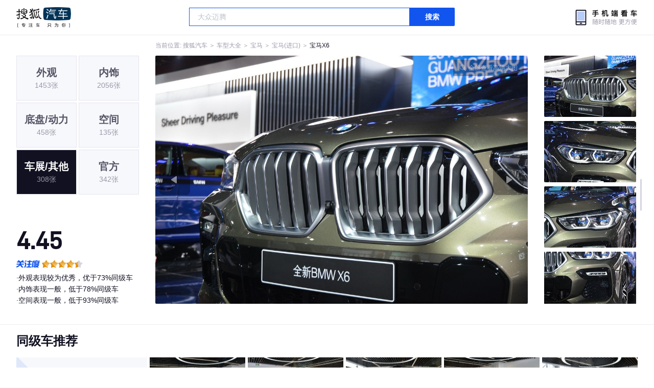

--- FILE ---
content_type: text/html;charset=UTF-8
request_url: https://db.auto.sohu.com/model_2272/picture_id_29542741
body_size: 2789
content:
<!DOCTYPE html>
<html>
<head>
    <meta charset="UTF-8" />
    <link rel="icon" href="//statics.itc.cn/web/static/images/pic/sohu-logo/favicon.ico" mce_href="/favicon.ico" type="image/x-icon">
    <meta name="viewport" content="width=device-width, initial-scale=1.0" />
    <meta name="renderer" content="webkit" />
    <title>X6图片大全_宝马X6外观图库_搜狐汽车</title>
    <meta name="keywords" content="X6图片,X6外观图片大全,X6实拍图片">
    <meta name="description" content="X6外观实拍高清大图！您目前浏览的是X6汽车图片。另有X6车身整体外观流线，车舱中控、座椅内饰、空间尺寸、发动机、底盘等细节图片，想了解宝马X6图片信息，就来搜狐汽车！">
    <script type="text/javascript">
        var js_domain = "//db.auto.sohu.com";
        var model_id = 2272;
        var index = 5;
        var total_count = 308;
        var type = 9000;
        var color_id = 0;
        var trim_id = 0;
        var p_id = 29542741;
    </script>
    <script src="//auto.sohu.com/upload/201311mqauto/js/jquery-1.8.3.min.js"></script>
    <link rel="stylesheet" href="//s.auto.itc.cn/model2023/static/resource/dist/assets/css/HeadToLeftComp.5d4496db.css" />
    <link rel="stylesheet" href="//s.auto.itc.cn/model2023/static/resource/dist/assets/css/index.35aaafe2.css" />
    <link rel="stylesheet" href="//s.auto.itc.cn/model2023/static/enter-imageIndex.84f956ab.css" />
</head>
<body>
<style>
    .left-head-tools--logo{
        background-image: url(https://s.auto.itc.cn/pc-db/static/.output/public/_nuxt/autoLogo.CBK0EgdK.png) !important;
    }
</style>
<section class="left-head-tools-parent">
    <section class=" left-head-tools">
        <a href="https://auto.sohu.com" target="_blank" class="left-head-tools--logo">搜狐汽车</a>
        <div class="left-head-tools-search" id="PV_SEARCH">
            <ul style=" display:none" id="app-search-suggest" class="left-head-tools-search--list">
                <li class="left-head-tools-search--item">
                    <span>大众</span>cc
                </li>
            </ul>
            <input type="text" name="" placeholder="车型" id="mainSearchInput" autocomplete="off" class="left-head-tools-search--input">
            <a target="_blank" href="javascript:;" id="mainSearchBtn" class="left-head-tools-search--button">搜索</a>
        </div>

        <a href="javascript:void(0)" class="left-head-tools-wx">
            <div class="left-head-tools-wx--layer">
                <img src="https://ino.auto.itc.cn/miniprogram-icon/offical_qrcode.jpg" class="left-head-tools-wx--image">
                <h3 class="left-head-tools-wx--name">搜狐汽车小程序</h3>
                <p class="left-head-tools-wx--hint">微信扫一扫</p>
            </div>
        </a>
    </section>
</section>
<div class="head-position">
    <span class="head-position--hint">当前位置:&nbsp;</span>
    <a href="//auto.sohu.com" target="_blank" class="head-position--hint">搜狐汽车</a>
    <span class="head-position--hint">&nbsp;＞&nbsp;</span>
    <a href="//db.auto.sohu.com" target="_blank" class="head-position--hint">车型大全</a>
    <span class="head-position--hint">&nbsp;＞&nbsp;</span>
    <a href="//db.auto.sohu.com/brand_201" target="_blank" class="head-position--hint">宝马</a>
    <span class="head-position--hint">&nbsp;＞&nbsp;</span>
    <a href="//db.auto.sohu.com/subbrand_1082" target="_blank" class="head-position--hint">宝马(进口)</a>
    <span class="head-position--hint">&nbsp;＞&nbsp;</span>
    <a href="//db.auto.sohu.com/model_2272" target="_blank" class="head-position--pos">宝马X6</a>
</div>
<section class="main-container">
    <!-- 图片落地页 -->
    <section class="image-player-container">
        <div class="left">
            <ul class="category-list">
                <a class="category-item" href="//db.auto.sohu.com/model_2272/picture_first_t1000">
                    <h3>外观</h3>
                    <span>1453张</span>
                </a>
                <a class="category-item" href="//db.auto.sohu.com/model_2272/picture_first_t2000">
                    <h3>内饰</h3>
                    <span>2056张</span>
                </a>
                <a class="category-item" href="//db.auto.sohu.com/model_2272/picture_first_t3000">
                    <h3>底盘/动力</h3>
                    <span>458张</span>
                </a>
                <a class="category-item" href="//db.auto.sohu.com/model_2272/picture_first_t4000">
                    <h3>空间</h3>
                    <span>135张</span>
                </a>
                <a class="category-item active" href="//db.auto.sohu.com/model_2272/picture_first_t9000">
                    <h3>车展/其他</h3>
                    <span>308张</span>
                </a>
                <a class="category-item" href="//db.auto.sohu.com/model_2272/picture_first_t8000">
                    <h3>官方</h3>
                    <span>342张</span>
                </a>
            </ul>
            <ul class="theme-list">
            </ul>
            <div class="car-rate-contaienr">
                <h3 class="score">4.45</h3>
                <div class="hot-rate">
                    <i class="font-icon"></i>
                    <div class="star-wrapper">
                        <div class="highlight-star-wrapper">
                            <div class="highlight-star">
                                <i class="star-icon"></i>
                                <i class="star-icon"></i>
                                <i class="star-icon"></i>
                                <i class="star-icon"></i>
                                <i class="star-icon"></i>
                            </div>
                        </div>
                        <i class="off-star-icon"></i>
                        <i class="off-star-icon"></i>
                        <i class="off-star-icon"></i>
                        <i class="off-star-icon"></i>
                        <i class="off-star-icon"></i>
                    </div>
                </div>
                <div class="text-rate">
                    <ul>
                            <li>·外观表现较为优秀，优于73%同级车</li>
                            <li>·内饰表现一般，低于78%同级车</li>
                            <li>·空间表现一般，低于93%同级车</li>
                    </ul>
                </div>
            </div>
        </div>
        <div id="albumPlayerSwpiper" class="swiper middle">
            <div class="full-screen-btn">
                <i class="zoom-icon"></i>
                <span>全屏查看高清大图</span>
            </div>
            <div class="btn-exit-full-screen"></div>

            <div class="swiper-button-prev"><div class="wrapper"><i></i></div></div>
            <div class="swiper-button-next"><div class="wrapper"><i></i></div></div>
            <ul class="swiper-wrapper big-pic-album-list">
                <li class="swiper-slide big-pic-album-item" data-pid="29542746" data-index="11">
                    <img src="//s.auto.itc.cn/model2023/static/placeholder-image.png" data-src="https://m3.auto.itc.cn/c_zoom,w_1200,q_mini/29542746.JPG" alt="" />
                </li>
                <li class="swiper-slide big-pic-album-item" data-pid="29542745" data-index="12">
                    <img src="//s.auto.itc.cn/model2023/static/placeholder-image.png" data-src="https://m3.auto.itc.cn/c_zoom,w_1200,q_mini/29542745.JPG" alt="" />
                </li>
                <li class="swiper-slide big-pic-album-item" data-pid="29542744" data-index="13">
                    <img src="//s.auto.itc.cn/model2023/static/placeholder-image.png" data-src="https://m3.auto.itc.cn/c_zoom,w_1200,q_mini/29542744.JPG" alt="" />
                </li>
                <li class="swiper-slide big-pic-album-item" data-pid="29542743" data-index="14">
                    <img src="//s.auto.itc.cn/model2023/static/placeholder-image.png" data-src="https://m3.auto.itc.cn/c_zoom,w_1200,q_mini/29542743.JPG" alt="" />
                </li>
                <li class="swiper-slide big-pic-album-item" data-pid="29542742" data-index="15">
                    <img src="//s.auto.itc.cn/model2023/static/placeholder-image.png" data-src="https://m3.auto.itc.cn/c_zoom,w_1200,q_mini/29542742.JPG" alt="" />
                </li>
                <li class="swiper-slide big-pic-album-item" data-pid="29542741" data-index="16">
                    <img src="//s.auto.itc.cn/model2023/static/placeholder-image.png" data-src="https://m3.auto.itc.cn/c_zoom,w_1200,q_mini/29542741.JPG" alt="" />
                </li>
                <li class="swiper-slide big-pic-album-item" data-pid="29542740" data-index="17">
                    <img src="//s.auto.itc.cn/model2023/static/placeholder-image.png" data-src="https://m3.auto.itc.cn/c_zoom,w_1200,q_mini/29542740.JPG" alt="" />
                </li>
                <li class="swiper-slide big-pic-album-item" data-pid="29542739" data-index="18">
                    <img src="//s.auto.itc.cn/model2023/static/placeholder-image.png" data-src="https://m3.auto.itc.cn/c_zoom,w_1200,q_mini/29542739.JPG" alt="" />
                </li>
                <li class="swiper-slide big-pic-album-item" data-pid="29542738" data-index="19">
                    <img src="//s.auto.itc.cn/model2023/static/placeholder-image.png" data-src="https://m3.auto.itc.cn/c_zoom,w_1200,q_mini/29542738.JPG" alt="" />
                </li>
                <li class="swiper-slide big-pic-album-item" data-pid="29542737" data-index="20">
                    <img src="//s.auto.itc.cn/model2023/static/placeholder-image.png" data-src="https://m3.auto.itc.cn/c_zoom,w_1200,q_mini/29542737.JPG" alt="" />
                </li>
            </ul>
        </div>
        <div id="thumbPlayerSwpiper" class="swiper right">
            <ul class="swiper-wrapper thumb-list">
                <li class="swiper-slide thumb-item " data-pid="29542746" data-index="11">
                    <img src="//s.auto.itc.cn/model2023/static/placeholder-image.png" data-src="//m1.auto.itc.cn/c_fill,w_180,h_120,q_mini/29542746.JPG" alt="" />
                </li>
                <li class="swiper-slide thumb-item " data-pid="29542745" data-index="12">
                    <img src="//s.auto.itc.cn/model2023/static/placeholder-image.png" data-src="//m1.auto.itc.cn/c_fill,w_180,h_120,q_mini/29542745.JPG" alt="" />
                </li>
                <li class="swiper-slide thumb-item " data-pid="29542744" data-index="13">
                    <img src="//s.auto.itc.cn/model2023/static/placeholder-image.png" data-src="//m1.auto.itc.cn/c_fill,w_180,h_120,q_mini/29542744.JPG" alt="" />
                </li>
                <li class="swiper-slide thumb-item " data-pid="29542743" data-index="14">
                    <img src="//s.auto.itc.cn/model2023/static/placeholder-image.png" data-src="//m1.auto.itc.cn/c_fill,w_180,h_120,q_mini/29542743.JPG" alt="" />
                </li>
                <li class="swiper-slide thumb-item " data-pid="29542742" data-index="15">
                    <img src="//s.auto.itc.cn/model2023/static/placeholder-image.png" data-src="//m1.auto.itc.cn/c_fill,w_180,h_120,q_mini/29542742.JPG" alt="" />
                </li>
                <li class="swiper-slide thumb-item  active" data-pid="29542741" data-index="16">
                    <img src="//s.auto.itc.cn/model2023/static/placeholder-image.png" data-src="//m1.auto.itc.cn/c_fill,w_180,h_120,q_mini/29542741.JPG" alt="" />
                </li>
                <li class="swiper-slide thumb-item " data-pid="29542740" data-index="17">
                    <img src="//s.auto.itc.cn/model2023/static/placeholder-image.png" data-src="//m1.auto.itc.cn/c_fill,w_180,h_120,q_mini/29542740.JPG" alt="" />
                </li>
                <li class="swiper-slide thumb-item " data-pid="29542739" data-index="18">
                    <img src="//s.auto.itc.cn/model2023/static/placeholder-image.png" data-src="//m1.auto.itc.cn/c_fill,w_180,h_120,q_mini/29542739.JPG" alt="" />
                </li>
                <li class="swiper-slide thumb-item " data-pid="29542738" data-index="19">
                    <img src="//s.auto.itc.cn/model2023/static/placeholder-image.png" data-src="//m1.auto.itc.cn/c_fill,w_180,h_120,q_mini/29542738.JPG" alt="" />
                </li>
                <li class="swiper-slide thumb-item " data-pid="29542737" data-index="20">
                    <img src="//s.auto.itc.cn/model2023/static/placeholder-image.png" data-src="//m1.auto.itc.cn/c_fill,w_180,h_120,q_mini/29542737.JPG" alt="" />
                </li>
            </ul>
        </div>
    </section>

    <!-- 同级车推荐 -->
    <section class="same-car-recommended-container">
        <h3 class="headline">同级车推荐</h3>
        <ul class="recommend-list">
            <li class="car-trim">
                <div class="car-trim-bg">
                    <img src="//p3.dcarimg.com/img/motor-img/239f8444312ec9c95303e64511c22d0f~1200x0.webp" alt="" />
                </div>
                <div class="car-trim-info">
                    <h3>4.26</h3>
                    <p>宝马 320i</p>
                    <span>29.99-39.99万</span>
                </div>
            </li>
            <li class="car-trim-pic">
                <a href="">
                    <img src="//m1.auto.itc.cn/c_zoom,w_500/29914177.JPG" alt="" />
                </a>
            </li>
            <li class="car-trim-pic">
                <a href="">
                    <img src="//m1.auto.itc.cn/c_zoom,w_500/29914176.JPG" alt="" />
                </a>
            </li>
            <li class="car-trim-pic">
                <a href="">
                    <img src="//m1.auto.itc.cn/c_zoom,w_500/29914175.JPG" alt="" />
                </a>
            </li>
            <li class="car-trim-pic">
                <a href="">
                    <img src="//m1.auto.itc.cn/c_zoom,w_500/29914174.JPG" alt="" />
                </a>
            </li>
            <li class="car-trim-pic">
                <a href="">
                    <img src="//m1.auto.itc.cn/c_zoom,w_500/29914173.JPG" alt="" />
                </a>
            </li>
        </ul>
    </section>
</section>
<script src="//s.auto.itc.cn/model2023/static/enter-imageIndex.bee238f2.js"></script>
<script type="text/javascript" language="javascript" src="//js.sohu.com/pv.js"></script>
<script type="text/javascript">
    var _atmc = _atmc || {};
    _atmc.tid = "84db345b"; // 跟踪id
    _atmc.p = "web"; // 平台

    (function () {
        var ma = document.createElement("script");
        ma.type = "text/javascript";
        ma.async = true;
        ma.src = "//s.auto.itc.cn/pensieve/tracking.min.js";
        var s = document.getElementsByTagName("script")[0];
        s.parentNode.insertBefore(ma, s);
    })();
</script>
</body>
</html>
